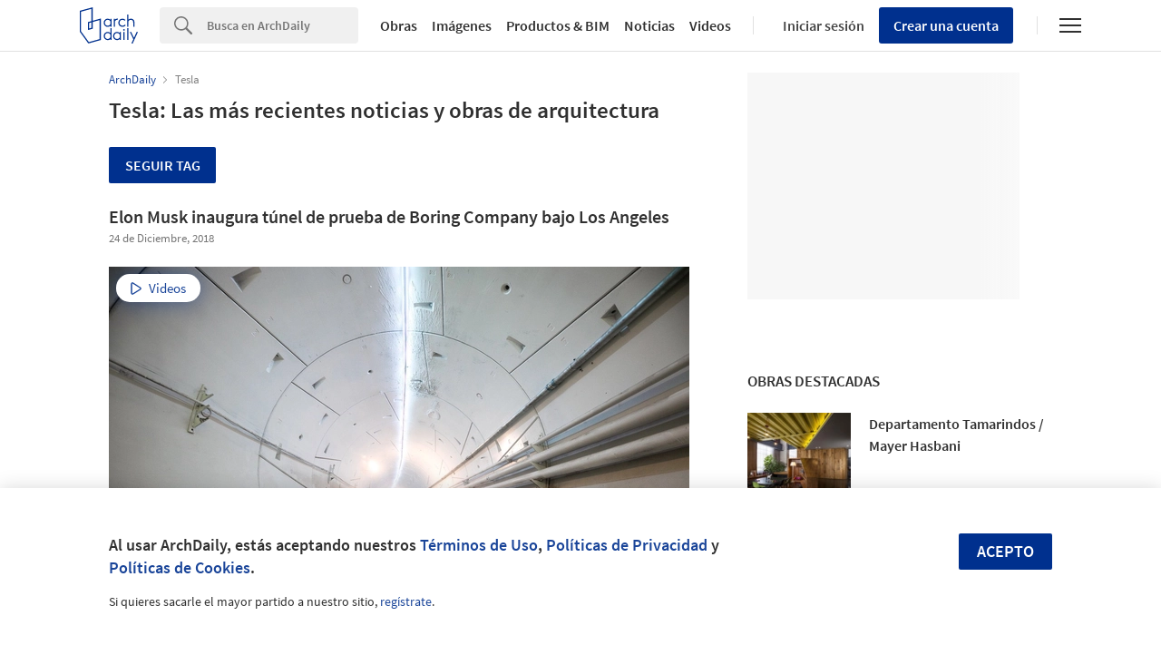

--- FILE ---
content_type: text/html; charset=utf-8
request_url: https://nrd.adsttc.com/api/v1/widgets/selected-buildings?site=mx&ad_name=selected-buildings-stream&ad_medium=widget&type=desktop&article_token=&widget_salt=&d=20260117&geoip=US
body_size: 3600
content:
<h2 class='afd-title-widget'>Obras Destacadas</h2><ul><li class='afd-widget-item'><figure><a class='afd-widget-item-thumb' data-insights-category='selected-buildings-stream-widget' data-insights-label='default-nrd-thumb' data-insights-value='767539' data-insights-version='0' href='/mx/767539/departemento-tamarindos-mayer-hasbani?ad_medium=widget&amp;ad_name=selected-buildings-stream' title='Departamento Tamarindos  / Mayer Hasbani'><img alt='Departamento Tamarindos  / Mayer Hasbani © Paul Czitrom' class='b-lazy' data-pin-nopin='true' data-src='https://snoopy.archdaily.com/images/archdaily/media/images/5565/57cb/e58e/ced2/2f00/0174/thumb_jpg/PORTADA.jpg?1432704952&amp;format=webp' height='125' width='125'></a></figure><div class='widget-text'><h3 class='afd-widget-item-title'><a class='afd-widget-item-link' data-insights-category='selected-buildings-stream-widget' data-insights-label='default-nrd' data-insights-value='767539' data-insights-version='0' href='/mx/767539/departemento-tamarindos-mayer-hasbani?ad_medium=widget&amp;ad_name=selected-buildings-stream' title='Departamento Tamarindos  / Mayer Hasbani'>Departamento Tamarindos  / Mayer Hasbani</a></h3><span class='afd-widget-item-hint'></span></div></li><li class='afd-widget-item'><figure><a class='afd-widget-item-thumb' data-insights-category='selected-buildings-stream-widget' data-insights-label='default-nrd-thumb' data-insights-value='761877' data-insights-version='1' href='/mx/761877/altesi-ristorante-arqmov-workshop?ad_medium=widget&amp;ad_name=selected-buildings-stream' title='Altesi Ristorante / ARQMOV Workshop'><img alt='Altesi Ristorante / ARQMOV Workshop © Rafael Gamo' class='b-lazy' data-pin-nopin='true' data-src='https://snoopy.archdaily.com/images/archdaily/media/images/54d8/381a/e58e/ce14/7000/0144/thumb_jpg/2014_08_Arqmov_Altesi_015.jpg?1423456279&amp;format=webp' height='125' width='125'></a></figure><div class='widget-text'><h3 class='afd-widget-item-title'><a class='afd-widget-item-link' data-insights-category='selected-buildings-stream-widget' data-insights-label='default-nrd' data-insights-value='761877' data-insights-version='1' href='/mx/761877/altesi-ristorante-arqmov-workshop?ad_medium=widget&amp;ad_name=selected-buildings-stream' title='Altesi Ristorante / ARQMOV Workshop'>Altesi Ristorante / ARQMOV Workshop</a></h3><span class='afd-widget-item-hint'></span></div></li><li class='afd-widget-item'><figure><a class='afd-widget-item-thumb' data-insights-category='selected-buildings-stream-widget' data-insights-label='default-nrd-thumb' data-insights-value='707037' data-insights-version='2' href='/mx/707037/biblioteca-de-la-facultad-de-arte-de-la-universidad-de-tama?ad_medium=widget&amp;ad_name=selected-buildings-stream' title='Biblioteca de la facultad de arte de la Universidad de Tama'><img alt='Biblioteca de la facultad de arte de la Universidad de Tama © Iwan Baan       ' class='b-lazy' data-pin-nopin='true' data-src='https://snoopy.archdaily.com/images/archdaily/media/images/500e/024d/28ba/0d66/2500/1ffe/thumb_jpg/stringio.jpg?1414396052&amp;format=webp' height='125' width='125'></a></figure><div class='widget-text'><h3 class='afd-widget-item-title'><a class='afd-widget-item-link' data-insights-category='selected-buildings-stream-widget' data-insights-label='default-nrd' data-insights-value='707037' data-insights-version='2' href='/mx/707037/biblioteca-de-la-facultad-de-arte-de-la-universidad-de-tama?ad_medium=widget&amp;ad_name=selected-buildings-stream' title='Biblioteca de la facultad de arte de la Universidad de Tama'>Biblioteca de la facultad de arte de la Universidad de Tama</a></h3><span class='afd-widget-item-hint'></span></div></li></ul>
<a class="afd-widget-more-link afd-widget-more-link--right" href="/mx/search/projects">Más obras destacadas »</a>


--- FILE ---
content_type: text/html; charset=utf-8
request_url: https://nrd.adsttc.com/api/v1/widgets/most-visited?site=mx&ad_name=most-visited-stream&ad_medium=widget&type=desktop&article_token=&widget_salt=&d=20260117&geoip=US
body_size: 3406
content:
<h2 class='afd-title-widget'>Más visitado</h2><ul><li class='afd-widget-item'><figure><a class='afd-widget-item-thumb' data-insights-category='most-visited-stream-widget' data-insights-label='default-nrd-thumb' data-insights-value='1003195' data-insights-version='0' href='/mx/1003195/casa-veranda-studio-espaazo?ad_medium=widget&amp;ad_name=most-visited-stream' title='Casa Veranda / Studio Espaazo'><img alt='Casa Veranda / Studio Espaazo © Murtaza Gandhi' class='b-lazy' data-pin-nopin='true' data-src='https://snoopy.archdaily.com/images/archdaily/media/images/649c/477a/cb9c/4659/2908/3ec4/thumb_jpg/the-veranda-house-studio-espaazo_7.jpg?1687963531&amp;format=webp' height='125' width='125'></a></figure><div class='widget-text'><h3 class='afd-widget-item-title'><a class='afd-widget-item-link' data-insights-category='most-visited-stream-widget' data-insights-label='default-nrd' data-insights-value='1003195' data-insights-version='0' href='/mx/1003195/casa-veranda-studio-espaazo?ad_medium=widget&amp;ad_name=most-visited-stream' title='Casa Veranda / Studio Espaazo'>Casa Veranda / Studio Espaazo</a></h3><span class='afd-widget-item-hint'></span></div></li><li class='afd-widget-item'><figure><a class='afd-widget-item-thumb' data-insights-category='most-visited-stream-widget' data-insights-label='default-nrd-thumb' data-insights-value='1003170' data-insights-version='1' href='/mx/1003170/mitad-es-mas-una-casa-en-construccion-atelier-shantanu-autade-plus-studioboxx?ad_medium=widget&amp;ad_name=most-visited-stream' title='Mitad es más - Una casa en construcción / Shard.Design'><img alt='Mitad es más - Una casa en construcción / Shard.Design © Abhijeet Ghospurikar' class='b-lazy' data-pin-nopin='true' data-src='https://snoopy.archdaily.com/images/archdaily/media/images/6490/55a5/5921/184d/8a89/86b4/thumb_jpg/atelier-shantanu-autade-atelier-shantanu-autade-plus-studio-boxx_11.jpg?1687180721&amp;format=webp' height='125' width='125'></a></figure><div class='widget-text'><h3 class='afd-widget-item-title'><a class='afd-widget-item-link' data-insights-category='most-visited-stream-widget' data-insights-label='default-nrd' data-insights-value='1003170' data-insights-version='1' href='/mx/1003170/mitad-es-mas-una-casa-en-construccion-atelier-shantanu-autade-plus-studioboxx?ad_medium=widget&amp;ad_name=most-visited-stream' title='Mitad es más - Una casa en construcción / Shard.Design'>Mitad es más - Una casa en construcción / Shard.Design</a></h3><span class='afd-widget-item-hint'></span></div></li><li class='afd-widget-item'><figure><a class='afd-widget-item-thumb' data-insights-category='most-visited-stream-widget' data-insights-label='default-nrd-thumb' data-insights-value='1002269' data-insights-version='2' href='/mx/1002269/casa-rr-montosasoler?ad_medium=widget&amp;ad_name=most-visited-stream' title='Casa RR / montosasoler'><img alt='Casa RR / montosasoler Cortesía de montosasoler' class='b-lazy' data-pin-nopin='true' data-src='https://snoopy.archdaily.com/images/archdaily/media/images/6484/ca16/212a/051f/fd5a/6148/thumb_jpg/casa-rr-montosasoler_2.jpg?1686424101&amp;format=webp' height='125' width='125'></a></figure><div class='widget-text'><h3 class='afd-widget-item-title'><a class='afd-widget-item-link' data-insights-category='most-visited-stream-widget' data-insights-label='default-nrd' data-insights-value='1002269' data-insights-version='2' href='/mx/1002269/casa-rr-montosasoler?ad_medium=widget&amp;ad_name=most-visited-stream' title='Casa RR / montosasoler'>Casa RR / montosasoler</a></h3><span class='afd-widget-item-hint'></span></div></li></ul>


--- FILE ---
content_type: text/html; charset=utf-8
request_url: https://nrd.adsttc.com/api/v1/widgets/featured-products?site=mx&ad_medium=widget&type=desktop&article_token=&widget_salt=&d=20260117&geoip=US
body_size: 3031
content:
<h2 class='afd-title-widget'>Productos más vistos</h2><ul><li class='afd-widget-item' data-insights-category='widget-most-visited-products' data-insights-label='Comex' data-insights-value='27429'><figure><a class='afd-widget-item-thumb' href='https://www.archdaily.mx/catalog/mx/products/27429/esmalte-epoxico-multiproposito-multi-pro-comex?ad_source=nimrod&amp;ad_medium=widget&amp;ad_content=most_visited_products' title='Esmalte epóxico multipropósito - Multi Pro / Comex'><img alt='Esmalte epóxico multipropósito - Multi Pro' class='b-lazy' data-pin-nopin='true' data-src='https://neufert-cdn.archdaily.net/uploads/photo/image/272981/cropped_large_Multi_pro_1l.jpg?v=1723069188' height='125' width='125'></a></figure><h3 class='afd-widget-item-title'><a class='afd-widget-item-link' href='https://www.archdaily.mx/catalog/mx/products/27429/esmalte-epoxico-multiproposito-multi-pro-comex?ad_source=nimrod&amp;ad_medium=widget&amp;ad_content=most_visited_products' title='Esmalte epóxico multipropósito - Multi Pro / Comex'>Esmalte epóxico multipropósito - Multi Pro<span class='title-division'>|</span><span class='title-secondary'>Comex</span></a></h3></li><li class='afd-widget-item' data-insights-category='widget-most-visited-products' data-insights-label='Chukum' data-insights-value='10502'><figure><a class='afd-widget-item-thumb' href='https://www.archdaily.mx/catalog/mx/products/10502/agua-de-chukum-chukum?ad_source=nimrod&amp;ad_medium=widget&amp;ad_content=most_visited_products' title='Agua de Chukum / Chukum'><img alt='Agua de Chukum' class='b-lazy' data-pin-nopin='true' data-src='https://neufert-cdn.archdaily.net/uploads/photo/image/96998/cropped_large_Exteriores_de_Chukum.png?v=1758029309' height='125' width='125'></a></figure><h3 class='afd-widget-item-title'><a class='afd-widget-item-link' href='https://www.archdaily.mx/catalog/mx/products/10502/agua-de-chukum-chukum?ad_source=nimrod&amp;ad_medium=widget&amp;ad_content=most_visited_products' title='Agua de Chukum / Chukum'>Agua de Chukum<span class='title-division'>|</span><span class='title-secondary'>Chukum</span></a></h3></li><li class='afd-widget-item' data-insights-category='widget-most-visited-products' data-insights-label='Porcelanosa' data-insights-value='10140'><figure><a class='afd-widget-item-thumb' href='https://www.archdaily.mx/catalog/mx/products/10140/revestimientos-vinilicos-linkfloor-porcelanosa?ad_source=nimrod&amp;ad_medium=widget&amp;ad_content=most_visited_products' title='Revestimientos  vinílicos LINKFLOOR / Porcelanosa'><img alt='Revestimientos  vinílicos LINKFLOOR' class='b-lazy' data-pin-nopin='true' data-src='https://neufert-cdn.archdaily.net/uploads/photo/image/93867/cropped_large_linkfloor_porcelanosa_03.jpg?v=1696006285' height='125' width='125'></a></figure><h3 class='afd-widget-item-title'><a class='afd-widget-item-link' href='https://www.archdaily.mx/catalog/mx/products/10140/revestimientos-vinilicos-linkfloor-porcelanosa?ad_source=nimrod&amp;ad_medium=widget&amp;ad_content=most_visited_products' title='Revestimientos  vinílicos LINKFLOOR / Porcelanosa'>Revestimientos  vinílicos LINKFLOOR<span class='title-division'>|</span><span class='title-secondary'>Porcelanosa</span></a></h3></li></ul>

--- FILE ---
content_type: text/plain
request_url: https://www.google-analytics.com/j/collect?v=1&_v=j102&a=618739972&t=pageview&_s=1&dl=https%3A%2F%2Fwww.archdaily.mx%2Fmx%2Ftag%2Ftesla&ul=en-us%40posix&dt=Tesla%20%7C%20Tag%20%7C%20ArchDaily%20M%C3%A9xico&sr=1280x720&vp=1280x720&_u=IEBAAEABAAAAACAAI~&jid=548327498&gjid=153692443&cid=263729956.1768644305&tid=UA-73308-22&_gid=695293996.1768644305&_r=1&_slc=1&z=1333922365
body_size: -450
content:
2,cG-3259Q54WNN